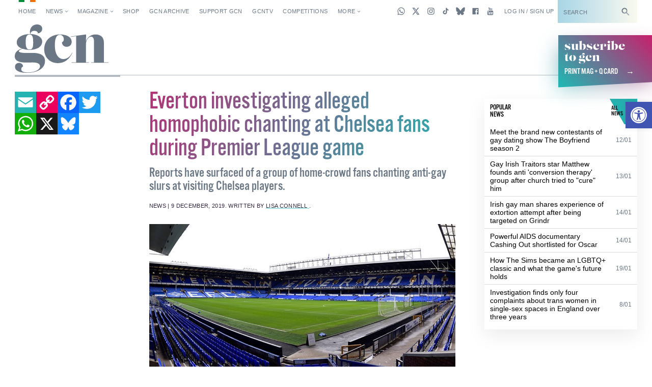

--- FILE ---
content_type: text/html; charset=utf-8
request_url: https://www.google.com/recaptcha/api2/aframe
body_size: -86
content:
<!DOCTYPE HTML><html><head><meta http-equiv="content-type" content="text/html; charset=UTF-8"></head><body><script nonce="lCnLzDBo1eGuUjTEjIZhKw">/** Anti-fraud and anti-abuse applications only. See google.com/recaptcha */ try{var clients={'sodar':'https://pagead2.googlesyndication.com/pagead/sodar?'};window.addEventListener("message",function(a){try{if(a.source===window.parent){var b=JSON.parse(a.data);var c=clients[b['id']];if(c){var d=document.createElement('img');d.src=c+b['params']+'&rc='+(localStorage.getItem("rc::a")?sessionStorage.getItem("rc::b"):"");window.document.body.appendChild(d);sessionStorage.setItem("rc::e",parseInt(sessionStorage.getItem("rc::e")||0)+1);localStorage.setItem("rc::h",'1769028766080');}}}catch(b){}});window.parent.postMessage("_grecaptcha_ready", "*");}catch(b){}</script></body></html>

--- FILE ---
content_type: application/javascript; charset=utf-8
request_url: https://fundingchoicesmessages.google.com/f/AGSKWxWwMZssT9vQBsTv7Xfl4d2pfiPtQMggB9McemwT9MPzcCgWymcQaaaYr9ykQvVWWnzHfAV9M_e5PfxPU1XULLOR14uYMXfNBCaN8v9q4tVEO1V9iDSbeRle6RDElCw1-lvp_vkYmU2U_WA-xQNbBA185HtdqILOQt4obtXyAoOIZ2Q7otLlqplnS3l9/_/main_ad_-Banner-Advert-/728x90banner./advert33./ad4i.
body_size: -1290
content:
window['93cdc32f-7bfd-47af-96e4-575f44a486dd'] = true;